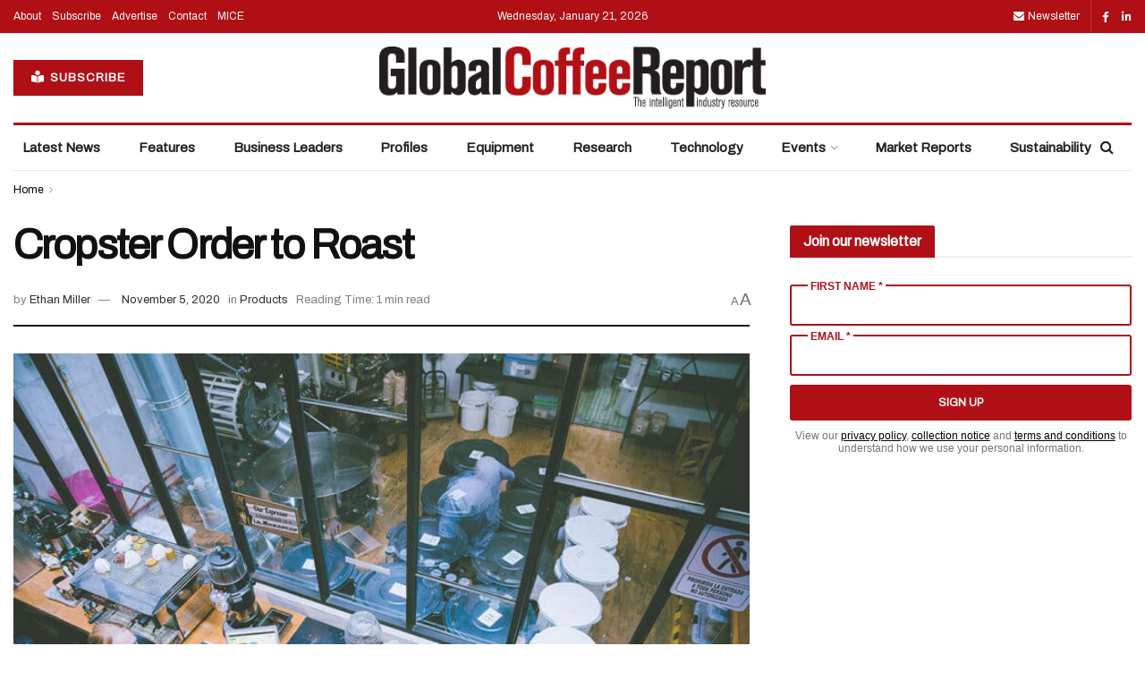

--- FILE ---
content_type: text/html; charset=utf-8
request_url: https://www.google.com/recaptcha/api2/aframe
body_size: 184
content:
<!DOCTYPE HTML><html><head><meta http-equiv="content-type" content="text/html; charset=UTF-8"></head><body><script nonce="XgxgQ_yAgarQCyPuM4kKxg">/** Anti-fraud and anti-abuse applications only. See google.com/recaptcha */ try{var clients={'sodar':'https://pagead2.googlesyndication.com/pagead/sodar?'};window.addEventListener("message",function(a){try{if(a.source===window.parent){var b=JSON.parse(a.data);var c=clients[b['id']];if(c){var d=document.createElement('img');d.src=c+b['params']+'&rc='+(localStorage.getItem("rc::a")?sessionStorage.getItem("rc::b"):"");window.document.body.appendChild(d);sessionStorage.setItem("rc::e",parseInt(sessionStorage.getItem("rc::e")||0)+1);localStorage.setItem("rc::h",'1768969782355');}}}catch(b){}});window.parent.postMessage("_grecaptcha_ready", "*");}catch(b){}</script></body></html>